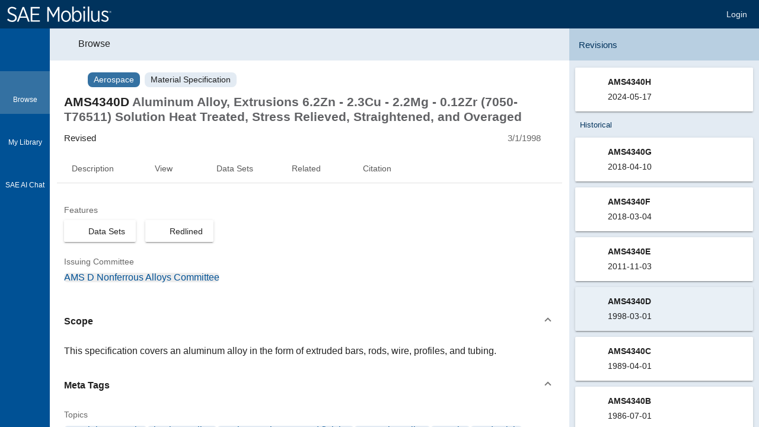

--- FILE ---
content_type: text/html; charset=UTF-8
request_url: https://saemobilus.sae.org/content/ams4340d/
body_size: 1844
content:
<!DOCTYPE html>
<html lang="en">
<head>
    <meta charset="utf-8">
    <meta name="viewport" content="width=device-width, initial-scale=1">
    <title></title>
    <style>
        body {
            font-family: "Arial";
        }
    </style>
    <script type="text/javascript">
    window.awsWafCookieDomainList = [];
    window.gokuProps = {
"key":"AQIDAHjcYu/GjX+QlghicBgQ/7bFaQZ+m5FKCMDnO+vTbNg96AE+3PIzueJzgNQj9+QMRk5nAAAAfjB8BgkqhkiG9w0BBwagbzBtAgEAMGgGCSqGSIb3DQEHATAeBglghkgBZQMEAS4wEQQMJn6mAT/20mJKwxseAgEQgDuDUDB6mgzM+zHUHJS6wDTPB3Q2ncFvF8q4Hr7xqRmkaxf5g97EpA2B240DyFHO3P+dA7cbgp7Go/jL2Q==",
          "iv":"A6x+agCZAwAAInOl",
          "context":"lCiLZLKa3V3LS+AcRSPVyAMUwzVK7PXssGcoacILTYD0hh7XzkwsJj1ZZLlTPWNEFdX69rn8Yf/FXZQi7CWzrX/d45Ss5eXGkniDba1nT2krzD4q4nxjc+vFVKv2HmFmMaMPBeumbg3EG0gWixkOnGgVYko99r3UFVzoH7qb4ymK9VaKDmCya3G/k1GMACouq/pVinUiAN5hp997ncDbUwqDBEM0RuO6T7AxfJKGTHqc/CiomtWKYjjdCh5Ednp+4GeJc/IsBhonYxD6hwWxkz0EzRcYpftAetvyO8w/gB2WK72Yp/WvopZqp+FJQcOZ8nsTPFSx1VxrC7Z4SvUAVoZtRT0A0+5u4HtHzrZMmPwfITwxVjgsz981/DZVpj5mNXZz"
};
    </script>
    <script src="https://c5de7867613c.86ca382e.us-east-2.token.awswaf.com/c5de7867613c/e63267901a18/e4262230a082/challenge.js"></script>
</head>
<body>
    <div id="challenge-container"></div>
    <script type="text/javascript">
        AwsWafIntegration.saveReferrer();
        AwsWafIntegration.checkForceRefresh().then((forceRefresh) => {
            if (forceRefresh) {
                AwsWafIntegration.forceRefreshToken().then(() => {
                    window.location.reload(true);
                });
            } else {
                AwsWafIntegration.getToken().then(() => {
                    window.location.reload(true);
                });
            }
        });
    </script>
    <noscript>
        <h1>JavaScript is disabled</h1>
        In order to continue, we need to verify that you're not a robot.
        This requires JavaScript. Enable JavaScript and then reload the page.
    </noscript>
</body>
</html>